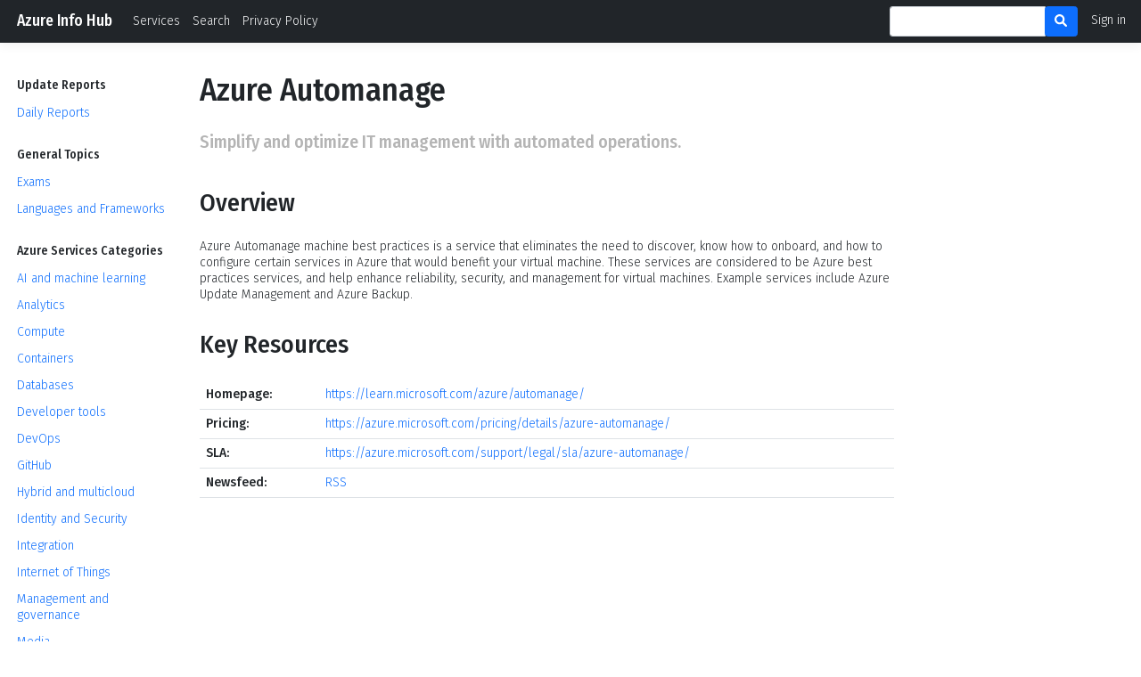

--- FILE ---
content_type: text/html; charset=utf-8
request_url: https://azureinfohub.azurewebsites.net/Services/Details?serviceTitle=Azure%20Automanage
body_size: 8670
content:
<!DOCTYPE html>
<html lang="en">
<head>
    <meta charset="utf-8" />
    <meta name="viewport" content="width=device-width, initial-scale=1.0" />
    <title>Azure InfoHub</title>
    <link rel="stylesheet" href="https://fonts.googleapis.com/css?family=Fira+Sans:300,500,700">
    <link rel="stylesheet" href="https://fonts.googleapis.com/css?family=Fira+Sans+Condensed:300,500,700">
    <link rel="stylesheet" href="/lib/bootstrap/dist/css/bootstrap.min.css" />
    <link rel="stylesheet" href="/lib/fontawesome/css/all.css" />
    <link rel="stylesheet" href="/css/site.css?v=Wqv8tsJPpCb-q1qQV1A8NiXEestbc-DDVgqzhHhOq7w" />
    <link rel="stylesheet" href="/AzureInfoHub3.Web.styles.css?v=UNZbmYxnEh-KfAPLI96lQrovxpTTR7qpmLihyw2BWmM" />
</head>
<body>
    <header b-nv1iich4nu>
        <nav b-nv1iich4nu class="navbar navbar-expand-sm navbar-toggleable-sm navbar-dark bg-dark box-shadow">
            <div b-nv1iich4nu class="container-fluid">
                <a class="navbar-brand" href="/">Azure Info Hub</a>
                <button b-nv1iich4nu class="navbar-toggler" type="button" data-bs-toggle="collapse" data-bs-target=".navbar-collapse" aria-controls="navbarSupportedContent"
                        aria-expanded="false" aria-label="Toggle navigation">
                    <span b-nv1iich4nu class="navbar-toggler-icon"></span>
                </button>
                <div b-nv1iich4nu class="navbar-collapse collapse d-sm-inline-flex flex-sm-row-reverse">
                    
<ul class="navbar-nav">
    <li class="d-none d-lg-block searchfield">
        <form class="form-inline mr-4" method="post" action="/Search/Query">
            
            <div class="input-group input-group-sm">
                <input type="text" class="form-control" aria-label="Small" aria-describedby="inputGroup-sizing-sm" name="searchText" id="searchText">
                <div class="input-group-append">
                    <button id="Search" type="submit" class="btn btn-link btn-primary"><i class="fa fa-search"></i></button>
                </div>
            </div>
        <input name="__RequestVerificationToken" type="hidden" value="CfDJ8MG9HBEoiNFHtKQvppj9etS-0PqQlrDH8mEOa7BU5ldqS4OwERgk5c-YnmZr3Redx4b3C36gPW_dPB9ZUut6gVG_jkbjfEkzOC49Ui8zo17X2mP6JQkj3yEOf7LcoQhal4rZVY6loPrZ7j9pewrOo-k" /></form>
    </li>
        <li class="nav-item">
            <a class="nav-link text-light" href="/MicrosoftIdentity/Account/SignIn">Sign in</a>
        </li>
</ul>

                    <ul b-nv1iich4nu class="navbar-nav flex-grow-1">
                        <li b-nv1iich4nu class="nav-item">
                            <a class="nav-link text-light" href="/Services">Services</a>
                        </li>
                        <li b-nv1iich4nu class="nav-item">
                            <a class="nav-link text-light" href="/Search">Search</a>
                        </li>
                        <li b-nv1iich4nu class="nav-item">
                            <a class="nav-link text-light" href="/Home/About">Privacy Policy</a>
                        </li>
                    </ul>
                </div>
            </div>
        </nav>
    </header>
    <main b-nv1iich4nu role="main" class="pb-3">
        <div b-nv1iich4nu class="container-fluid">
            <div b-nv1iich4nu class="row">
                <div b-nv1iich4nu class="col-xs-0 col-sm-0 col-lg-2 col-xl-2 mb-4 d-none d-lg-block">
                    
<div class="main-menu">
    <h1>Update Reports</h1>
    <ul id="topics-nav" class="nav nav-pills flex-column">
        <li class="nav-item"><a class="nav-link" href="/Channels/Details?channelTitle=Daily%20Reports">Daily Reports</a></li>
    </ul>
        <h1>General Topics</h1>
        <ul id="topics-nav" class="nav nav-pills flex-column">

                <li class="nav-item">
                    <a class="nav-link" data-bs-toggle="collapse" data-bs-target="#exams" data-parent="#topics-nav">Exams</a>
                    <div id="exams" class="collapse">
                        <ul class="nav flex-column main-menu-subcategories">
                            <li class="nav-item">
                                <a class="nav-link" href="/Services/Details?serviceTitle=AI-102">AI-102</a>
                            </li>
                            <li class="nav-item">
                                <a class="nav-link" href="/Services/Details?serviceTitle=AI-900">AI-900</a>
                            </li>
                            <li class="nav-item">
                                <a class="nav-link" href="/Services/Details?serviceTitle=AZ-104">AZ-104</a>
                            </li>
                            <li class="nav-item">
                                <a class="nav-link" href="/Services/Details?serviceTitle=AZ-120">AZ-120</a>
                            </li>
                            <li class="nav-item">
                                <a class="nav-link" href="/Services/Details?serviceTitle=AZ-140">AZ-140</a>
                            </li>
                            <li class="nav-item">
                                <a class="nav-link" href="/Services/Details?serviceTitle=AZ-204">AZ-204</a>
                            </li>
                            <li class="nav-item">
                                <a class="nav-link" href="/Services/Details?serviceTitle=AZ-220">AZ-220</a>
                            </li>
                            <li class="nav-item">
                                <a class="nav-link" href="/Services/Details?serviceTitle=AZ-305">AZ-305</a>
                            </li>
                            <li class="nav-item">
                                <a class="nav-link" href="/Services/Details?serviceTitle=AZ-400">AZ-400</a>
                            </li>
                            <li class="nav-item">
                                <a class="nav-link" href="/Services/Details?serviceTitle=AZ-500">AZ-500</a>
                            </li>
                            <li class="nav-item">
                                <a class="nav-link" href="/Services/Details?serviceTitle=AZ-600">AZ-600</a>
                            </li>
                            <li class="nav-item">
                                <a class="nav-link" href="/Services/Details?serviceTitle=AZ-700">AZ-700</a>
                            </li>
                            <li class="nav-item">
                                <a class="nav-link" href="/Services/Details?serviceTitle=AZ-720">AZ-720</a>
                            </li>
                            <li class="nav-item">
                                <a class="nav-link" href="/Services/Details?serviceTitle=AZ-800">AZ-800</a>
                            </li>
                            <li class="nav-item">
                                <a class="nav-link" href="/Services/Details?serviceTitle=AZ-801">AZ-801</a>
                            </li>
                            <li class="nav-item">
                                <a class="nav-link" href="/Services/Details?serviceTitle=AZ-900">AZ-900</a>
                            </li>
                            <li class="nav-item">
                                <a class="nav-link" href="/Services/Details?serviceTitle=DP-100">DP-100</a>
                            </li>
                            <li class="nav-item">
                                <a class="nav-link" href="/Services/Details?serviceTitle=DP-203">DP-203</a>
                            </li>
                            <li class="nav-item">
                                <a class="nav-link" href="/Services/Details?serviceTitle=DP-300">DP-300</a>
                            </li>
                            <li class="nav-item">
                                <a class="nav-link" href="/Services/Details?serviceTitle=DP-420">DP-420</a>
                            </li>
                            <li class="nav-item">
                                <a class="nav-link" href="/Services/Details?serviceTitle=DP-500">DP-500</a>
                            </li>
                            <li class="nav-item">
                                <a class="nav-link" href="/Services/Details?serviceTitle=DP-900">DP-900</a>
                            </li>
                        </ul>
                    </div>
                </li>
                <li class="nav-item">
                    <a class="nav-link" data-bs-toggle="collapse" data-bs-target="#languages-and-frameworks" data-parent="#topics-nav">Languages and Frameworks</a>
                    <div id="languages-and-frameworks" class="collapse">
                        <ul class="nav flex-column main-menu-subcategories">
                            <li class="nav-item">
                                <a class="nav-link" href="/Services/Details?serviceTitle=.NET">.NET</a>
                            </li>
                            <li class="nav-item">
                                <a class="nav-link" href="/Services/Details?serviceTitle=Java">Java</a>
                            </li>
                            <li class="nav-item">
                                <a class="nav-link" href="/Services/Details?serviceTitle=Python">Python</a>
                            </li>
                        </ul>
                    </div>
                </li>

        </ul>        
        <h1>Azure Services Categories</h1>
        <ul id="topics-nav" class="nav nav-pills flex-column">

                <li class="nav-item">
                    <a class="nav-link" data-bs-toggle="collapse" data-bs-target="#ai-and-machine-learning" data-parent="#topics-nav">AI and machine learning</a>
                    <div id="ai-and-machine-learning" class="collapse">
                        <ul class="nav flex-column main-menu-subcategories">
                            <li class="nav-item">
                                <a class="nav-link" href="/Services/Details?serviceTitle=Anomaly%20Detector">Anomaly Detector</a>
                            </li>
                            <li class="nav-item">
                                <a class="nav-link" href="/Services/Details?serviceTitle=Azure%20AI%20Bot%20Service">Azure AI Bot Service</a>
                            </li>
                            <li class="nav-item">
                                <a class="nav-link" href="/Services/Details?serviceTitle=Azure%20AI%20Content%20Safety">Azure AI Content Safety</a>
                            </li>
                            <li class="nav-item">
                                <a class="nav-link" href="/Services/Details?serviceTitle=Azure%20AI%20Content%20Understanding">Azure AI Content Understanding</a>
                            </li>
                            <li class="nav-item">
                                <a class="nav-link" href="/Services/Details?serviceTitle=Azure%20AI%20Custom%20Vision">Azure AI Custom Vision</a>
                            </li>
                            <li class="nav-item">
                                <a class="nav-link" href="/Services/Details?serviceTitle=Azure%20AI%20Document%20Intelligence">Azure AI Document Intelligence</a>
                            </li>
                            <li class="nav-item">
                                <a class="nav-link" href="/Services/Details?serviceTitle=Azure%20AI%20Foundry">Azure AI Foundry</a>
                            </li>
                            <li class="nav-item">
                                <a class="nav-link" href="/Services/Details?serviceTitle=Azure%20AI%20Language">Azure AI Language</a>
                            </li>
                            <li class="nav-item">
                                <a class="nav-link" href="/Services/Details?serviceTitle=Azure%20AI%20Metrics%20Advisor">Azure AI Metrics Advisor</a>
                            </li>
                            <li class="nav-item">
                                <a class="nav-link" href="/Services/Details?serviceTitle=Azure%20AI%20Personalizer">Azure AI Personalizer</a>
                            </li>
                            <li class="nav-item">
                                <a class="nav-link" href="/Services/Details?serviceTitle=Azure%20AI%20Search">Azure AI Search</a>
                            </li>
                            <li class="nav-item">
                                <a class="nav-link" href="/Services/Details?serviceTitle=Azure%20AI%20Speech">Azure AI Speech</a>
                            </li>
                            <li class="nav-item">
                                <a class="nav-link" href="/Services/Details?serviceTitle=Azure%20AI%20Translator">Azure AI Translator</a>
                            </li>
                            <li class="nav-item">
                                <a class="nav-link" href="/Services/Details?serviceTitle=Azure%20AI%20Video%20Indexer">Azure AI Video Indexer</a>
                            </li>
                            <li class="nav-item">
                                <a class="nav-link" href="/Services/Details?serviceTitle=Azure%20Applied%20AI%20Services">Azure Applied AI Services</a>
                            </li>
                            <li class="nav-item">
                                <a class="nav-link" href="/Services/Details?serviceTitle=Azure%20Cognitive%20Services">Azure Cognitive Services</a>
                            </li>
                            <li class="nav-item">
                                <a class="nav-link" href="/Services/Details?serviceTitle=Azure%20Databricks">Azure Databricks</a>
                            </li>
                            <li class="nav-item">
                                <a class="nav-link" href="/Services/Details?serviceTitle=Azure%20Form%20Recognizer">Azure Form Recognizer</a>
                            </li>
                            <li class="nav-item">
                                <a class="nav-link" href="/Services/Details?serviceTitle=Azure%20Immersive%20Reader">Azure Immersive Reader</a>
                            </li>
                            <li class="nav-item">
                                <a class="nav-link" href="/Services/Details?serviceTitle=Azure%20Machine%20Learning">Azure Machine Learning</a>
                            </li>
                            <li class="nav-item">
                                <a class="nav-link" href="/Services/Details?serviceTitle=Azure%20Open%20Datasets">Azure Open Datasets</a>
                            </li>
                            <li class="nav-item">
                                <a class="nav-link" href="/Services/Details?serviceTitle=Azure%20OpenAI%20Service">Azure OpenAI Service</a>
                            </li>
                            <li class="nav-item">
                                <a class="nav-link" href="/Services/Details?serviceTitle=Cognitive%20Service%20for%20Language">Cognitive Service for Language</a>
                            </li>
                            <li class="nav-item">
                                <a class="nav-link" href="/Services/Details?serviceTitle=Computer%20Vision">Computer Vision</a>
                            </li>
                            <li class="nav-item">
                                <a class="nav-link" href="/Services/Details?serviceTitle=Content%20Moderator">Content Moderator</a>
                            </li>
                            <li class="nav-item">
                                <a class="nav-link" href="/Services/Details?serviceTitle=Data%20Science%20Virtual%20Machines">Data Science Virtual Machines</a>
                            </li>
                            <li class="nav-item">
                                <a class="nav-link" href="/Services/Details?serviceTitle=Health%20Bot">Health Bot</a>
                            </li>
                            <li class="nav-item">
                                <a class="nav-link" href="/Services/Details?serviceTitle=Language%20Understanding%20(LUIS)">Language Understanding (LUIS)</a>
                            </li>
                            <li class="nav-item">
                                <a class="nav-link" href="/Services/Details?serviceTitle=Microsoft%20Genomics">Microsoft Genomics</a>
                            </li>
                            <li class="nav-item">
                                <a class="nav-link" href="/Services/Details?serviceTitle=QnA%20Maker">QnA Maker</a>
                            </li>
                            <li class="nav-item">
                                <a class="nav-link" href="/Services/Details?serviceTitle=Speaker%20Recognition">Speaker Recognition</a>
                            </li>
                            <li class="nav-item">
                                <a class="nav-link" href="/Services/Details?serviceTitle=Speech%20translation">Speech translation</a>
                            </li>
                        </ul>
                    </div>
                </li>
                <li class="nav-item">
                    <a class="nav-link" data-bs-toggle="collapse" data-bs-target="#analytics" data-parent="#topics-nav">Analytics</a>
                    <div id="analytics" class="collapse">
                        <ul class="nav flex-column main-menu-subcategories">
                            <li class="nav-item">
                                <a class="nav-link" href="/Services/Details?serviceTitle=Azure%20Analysis%20Services">Azure Analysis Services</a>
                            </li>
                            <li class="nav-item">
                                <a class="nav-link" href="/Services/Details?serviceTitle=Azure%20Data%20Explorer">Azure Data Explorer</a>
                            </li>
                            <li class="nav-item">
                                <a class="nav-link" href="/Services/Details?serviceTitle=Azure%20Data%20Factory">Azure Data Factory</a>
                            </li>
                            <li class="nav-item">
                                <a class="nav-link" href="/Services/Details?serviceTitle=Azure%20Data%20Lake%20Storage">Azure Data Lake Storage</a>
                            </li>
                            <li class="nav-item">
                                <a class="nav-link" href="/Services/Details?serviceTitle=Azure%20Data%20Share">Azure Data Share</a>
                            </li>
                            <li class="nav-item">
                                <a class="nav-link" href="/Services/Details?serviceTitle=Azure%20Stream%20Analytics">Azure Stream Analytics</a>
                            </li>
                            <li class="nav-item">
                                <a class="nav-link" href="/Services/Details?serviceTitle=Azure%20Synapse%20Analytics">Azure Synapse Analytics</a>
                            </li>
                            <li class="nav-item">
                                <a class="nav-link" href="/Services/Details?serviceTitle=Data%20Catalog">Data Catalog</a>
                            </li>
                            <li class="nav-item">
                                <a class="nav-link" href="/Services/Details?serviceTitle=Data%20Lake%20Analytics">Data Lake Analytics</a>
                            </li>
                            <li class="nav-item">
                                <a class="nav-link" href="/Services/Details?serviceTitle=Event%20Hubs">Event Hubs</a>
                            </li>
                            <li class="nav-item">
                                <a class="nav-link" href="/Services/Details?serviceTitle=HDInsight">HDInsight</a>
                            </li>
                            <li class="nav-item">
                                <a class="nav-link" href="/Services/Details?serviceTitle=Microsoft%20Fabric">Microsoft Fabric</a>
                            </li>
                            <li class="nav-item">
                                <a class="nav-link" href="/Services/Details?serviceTitle=Microsoft%20Graph%20Data%20Connect">Microsoft Graph Data Connect</a>
                            </li>
                            <li class="nav-item">
                                <a class="nav-link" href="/Services/Details?serviceTitle=Microsoft%20Purview">Microsoft Purview</a>
                            </li>
                            <li class="nav-item">
                                <a class="nav-link" href="/Services/Details?serviceTitle=Power%20BI%20Embedded">Power BI Embedded</a>
                            </li>
                            <li class="nav-item">
                                <a class="nav-link" href="/Services/Details?serviceTitle=R%20Server%20for%20HDInsight">R Server for HDInsight</a>
                            </li>
                        </ul>
                    </div>
                </li>
                <li class="nav-item">
                    <a class="nav-link" data-bs-toggle="collapse" data-bs-target="#compute" data-parent="#topics-nav">Compute</a>
                    <div id="compute" class="collapse">
                        <ul class="nav flex-column main-menu-subcategories">
                            <li class="nav-item">
                                <a class="nav-link" href="/Services/Details?serviceTitle=Azure%20Compute%20Fleet">Azure Compute Fleet</a>
                            </li>
                            <li class="nav-item">
                                <a class="nav-link" href="/Services/Details?serviceTitle=Azure%20Dedicated%20Host">Azure Dedicated Host</a>
                            </li>
                            <li class="nav-item">
                                <a class="nav-link" href="/Services/Details?serviceTitle=Azure%20Functions">Azure Functions</a>
                            </li>
                            <li class="nav-item">
                                <a class="nav-link" href="/Services/Details?serviceTitle=Azure%20Quantum">Azure Quantum</a>
                            </li>
                            <li class="nav-item">
                                <a class="nav-link" href="/Services/Details?serviceTitle=Azure%20Spot%20Virtual%20Machines">Azure Spot Virtual Machines</a>
                            </li>
                            <li class="nav-item">
                                <a class="nav-link" href="/Services/Details?serviceTitle=Azure%20Spring%20Apps">Azure Spring Apps</a>
                            </li>
                            <li class="nav-item">
                                <a class="nav-link" href="/Services/Details?serviceTitle=Azure%20VM%20Image%20Builder">Azure VM Image Builder</a>
                            </li>
                            <li class="nav-item">
                                <a class="nav-link" href="/Services/Details?serviceTitle=Azure%20VMware%20Solution">Azure VMware Solution</a>
                            </li>
                            <li class="nav-item">
                                <a class="nav-link" href="/Services/Details?serviceTitle=Batch">Batch</a>
                            </li>
                            <li class="nav-item">
                                <a class="nav-link" href="/Services/Details?serviceTitle=Cloud%20Services">Cloud Services</a>
                            </li>
                            <li class="nav-item">
                                <a class="nav-link" href="/Services/Details?serviceTitle=Linux%20Virtual%20Machines">Linux Virtual Machines</a>
                            </li>
                            <li class="nav-item">
                                <a class="nav-link" href="/Services/Details?serviceTitle=Nutanix%20Cloud%20Clusters">Nutanix Cloud Clusters</a>
                            </li>
                            <li class="nav-item">
                                <a class="nav-link" href="/Services/Details?serviceTitle=Virtual%20Machine%20Scale%20Sets">Virtual Machine Scale Sets</a>
                            </li>
                            <li class="nav-item">
                                <a class="nav-link" href="/Services/Details?serviceTitle=Virtual%20Machines">Virtual Machines</a>
                            </li>
                        </ul>
                    </div>
                </li>
                <li class="nav-item">
                    <a class="nav-link" data-bs-toggle="collapse" data-bs-target="#containers" data-parent="#topics-nav">Containers</a>
                    <div id="containers" class="collapse">
                        <ul class="nav flex-column main-menu-subcategories">
                            <li class="nav-item">
                                <a class="nav-link" href="/Services/Details?serviceTitle=Azure%20Container%20Apps">Azure Container Apps</a>
                            </li>
                            <li class="nav-item">
                                <a class="nav-link" href="/Services/Details?serviceTitle=Azure%20Container%20Instances">Azure Container Instances</a>
                            </li>
                            <li class="nav-item">
                                <a class="nav-link" href="/Services/Details?serviceTitle=Azure%20Container%20Registry">Azure Container Registry</a>
                            </li>
                            <li class="nav-item">
                                <a class="nav-link" href="/Services/Details?serviceTitle=Azure%20Container%20Storage">Azure Container Storage</a>
                            </li>
                            <li class="nav-item">
                                <a class="nav-link" href="/Services/Details?serviceTitle=Azure%20Kubernetes%20Fleet%20Manager">Azure Kubernetes Fleet Manager</a>
                            </li>
                            <li class="nav-item">
                                <a class="nav-link" href="/Services/Details?serviceTitle=Azure%20Kubernetes%20Service">Azure Kubernetes Service</a>
                            </li>
                            <li class="nav-item">
                                <a class="nav-link" href="/Services/Details?serviceTitle=Azure%20Red%20Hat%20OpenShift">Azure Red Hat OpenShift</a>
                            </li>
                            <li class="nav-item">
                                <a class="nav-link" href="/Services/Details?serviceTitle=Azure%20Service%20Fabric">Azure Service Fabric</a>
                            </li>
                            <li class="nav-item">
                                <a class="nav-link" href="/Services/Details?serviceTitle=Web%20App%20for%20Containers">Web App for Containers</a>
                            </li>
                        </ul>
                    </div>
                </li>
                <li class="nav-item">
                    <a class="nav-link" data-bs-toggle="collapse" data-bs-target="#databases" data-parent="#topics-nav">Databases</a>
                    <div id="databases" class="collapse">
                        <ul class="nav flex-column main-menu-subcategories">
                            <li class="nav-item">
                                <a class="nav-link" href="/Services/Details?serviceTitle=Azure%20Cache%20for%20Redis">Azure Cache for Redis</a>
                            </li>
                            <li class="nav-item">
                                <a class="nav-link" href="/Services/Details?serviceTitle=Azure%20Cosmos%20DB">Azure Cosmos DB</a>
                            </li>
                            <li class="nav-item">
                                <a class="nav-link" href="/Services/Details?serviceTitle=Azure%20Database%20for%20MariaDB">Azure Database for MariaDB</a>
                            </li>
                            <li class="nav-item">
                                <a class="nav-link" href="/Services/Details?serviceTitle=Azure%20Database%20for%20MySQL">Azure Database for MySQL</a>
                            </li>
                            <li class="nav-item">
                                <a class="nav-link" href="/Services/Details?serviceTitle=Azure%20Database%20for%20PostgreSQL">Azure Database for PostgreSQL</a>
                            </li>
                            <li class="nav-item">
                                <a class="nav-link" href="/Services/Details?serviceTitle=Azure%20Managed%20Instance%20for%20Apache%20Cassandra">Azure Managed Instance for Apache Cassandra</a>
                            </li>
                            <li class="nav-item">
                                <a class="nav-link" href="/Services/Details?serviceTitle=Azure%20Managed%20Redis">Azure Managed Redis</a>
                            </li>
                            <li class="nav-item">
                                <a class="nav-link" href="/Services/Details?serviceTitle=Azure%20SQL">Azure SQL</a>
                            </li>
                            <li class="nav-item">
                                <a class="nav-link" href="/Services/Details?serviceTitle=Azure%20SQL%20Database">Azure SQL Database</a>
                            </li>
                            <li class="nav-item">
                                <a class="nav-link" href="/Services/Details?serviceTitle=Azure%20SQL%20Managed%20Instance">Azure SQL Managed Instance</a>
                            </li>
                        </ul>
                    </div>
                </li>
                <li class="nav-item">
                    <a class="nav-link" data-bs-toggle="collapse" data-bs-target="#developer-tools" data-parent="#topics-nav">Developer tools</a>
                    <div id="developer-tools" class="collapse">
                        <ul class="nav flex-column main-menu-subcategories">
                            <li class="nav-item">
                                <a class="nav-link" href="/Services/Details?serviceTitle=Azure%20Chaos%20Studio">Azure Chaos Studio</a>
                            </li>
                            <li class="nav-item">
                                <a class="nav-link" href="/Services/Details?serviceTitle=Azure%20Deployment%20Environments">Azure Deployment Environments</a>
                            </li>
                            <li class="nav-item">
                                <a class="nav-link" href="/Services/Details?serviceTitle=Azure%20DevTest%20Labs">Azure DevTest Labs</a>
                            </li>
                            <li class="nav-item">
                                <a class="nav-link" href="/Services/Details?serviceTitle=Microsoft%20Dev%20Box">Microsoft Dev Box</a>
                            </li>
                            <li class="nav-item">
                                <a class="nav-link" href="/Services/Details?serviceTitle=SDKs">SDKs</a>
                            </li>
                            <li class="nav-item">
                                <a class="nav-link" href="/Services/Details?serviceTitle=Visual%20Studio">Visual Studio</a>
                            </li>
                            <li class="nav-item">
                                <a class="nav-link" href="/Services/Details?serviceTitle=Visual%20Studio%20Code">Visual Studio Code</a>
                            </li>
                        </ul>
                    </div>
                </li>
                <li class="nav-item">
                    <a class="nav-link" data-bs-toggle="collapse" data-bs-target="#devops" data-parent="#topics-nav">DevOps</a>
                    <div id="devops" class="collapse">
                        <ul class="nav flex-column main-menu-subcategories">
                            <li class="nav-item">
                                <a class="nav-link" href="/Services/Details?serviceTitle=App%20Configuration">App Configuration</a>
                            </li>
                            <li class="nav-item">
                                <a class="nav-link" href="/Services/Details?serviceTitle=Azure%20Artifacts">Azure Artifacts</a>
                            </li>
                            <li class="nav-item">
                                <a class="nav-link" href="/Services/Details?serviceTitle=Azure%20Boards">Azure Boards</a>
                            </li>
                            <li class="nav-item">
                                <a class="nav-link" href="/Services/Details?serviceTitle=Azure%20DevOps">Azure DevOps</a>
                            </li>
                            <li class="nav-item">
                                <a class="nav-link" href="/Services/Details?serviceTitle=Azure%20Load%20Testing">Azure Load Testing</a>
                            </li>
                            <li class="nav-item">
                                <a class="nav-link" href="/Services/Details?serviceTitle=Azure%20Pipelines">Azure Pipelines</a>
                            </li>
                            <li class="nav-item">
                                <a class="nav-link" href="/Services/Details?serviceTitle=Azure%20Repos">Azure Repos</a>
                            </li>
                            <li class="nav-item">
                                <a class="nav-link" href="/Services/Details?serviceTitle=Azure%20Test%20Plans">Azure Test Plans</a>
                            </li>
                            <li class="nav-item">
                                <a class="nav-link" href="/Services/Details?serviceTitle=DevOps%20tool%20integrations">DevOps tool integrations</a>
                            </li>
                        </ul>
                    </div>
                </li>
                <li class="nav-item">
                    <a class="nav-link" data-bs-toggle="collapse" data-bs-target="#github" data-parent="#topics-nav">GitHub</a>
                    <div id="github" class="collapse">
                        <ul class="nav flex-column main-menu-subcategories">
                            <li class="nav-item">
                                <a class="nav-link" href="/Services/Details?serviceTitle=GitHub%20Advanced%20Security">GitHub Advanced Security</a>
                            </li>
                            <li class="nav-item">
                                <a class="nav-link" href="/Services/Details?serviceTitle=GitHub%20Advanced%20Security%20for%20Azure%20DevOps">GitHub Advanced Security for Azure DevOps</a>
                            </li>
                            <li class="nav-item">
                                <a class="nav-link" href="/Services/Details?serviceTitle=GitHub%20Codespaces">GitHub Codespaces</a>
                            </li>
                            <li class="nav-item">
                                <a class="nav-link" href="/Services/Details?serviceTitle=GitHub%20Copilot">GitHub Copilot</a>
                            </li>
                        </ul>
                    </div>
                </li>
                <li class="nav-item">
                    <a class="nav-link" data-bs-toggle="collapse" data-bs-target="#hybrid-and-multicloud" data-parent="#topics-nav">Hybrid and multicloud</a>
                    <div id="hybrid-and-multicloud" class="collapse">
                        <ul class="nav flex-column main-menu-subcategories">
                            <li class="nav-item">
                                <a class="nav-link" href="/Services/Details?serviceTitle=Azure%20Arc">Azure Arc</a>
                            </li>
                            <li class="nav-item">
                                <a class="nav-link" href="/Services/Details?serviceTitle=Azure%20Modular%20Datacenter">Azure Modular Datacenter</a>
                            </li>
                            <li class="nav-item">
                                <a class="nav-link" href="/Services/Details?serviceTitle=Azure%20Stack">Azure Stack</a>
                            </li>
                            <li class="nav-item">
                                <a class="nav-link" href="/Services/Details?serviceTitle=Azure%20Stack%20Edge">Azure Stack Edge</a>
                            </li>
                            <li class="nav-item">
                                <a class="nav-link" href="/Services/Details?serviceTitle=Azure%20Stack%20HCI">Azure Stack HCI</a>
                            </li>
                            <li class="nav-item">
                                <a class="nav-link" href="/Services/Details?serviceTitle=Azure%20Stack%20Hub">Azure Stack Hub</a>
                            </li>
                        </ul>
                    </div>
                </li>
                <li class="nav-item">
                    <a class="nav-link" data-bs-toggle="collapse" data-bs-target="#identity-and-security" data-parent="#topics-nav">Identity and Security</a>
                    <div id="identity-and-security" class="collapse">
                        <ul class="nav flex-column main-menu-subcategories">
                            <li class="nav-item">
                                <a class="nav-link" href="/Services/Details?serviceTitle=Azure%20Bastion">Azure Bastion</a>
                            </li>
                            <li class="nav-item">
                                <a class="nav-link" href="/Services/Details?serviceTitle=Azure%20Confidential%20Ledger">Azure Confidential Ledger</a>
                            </li>
                            <li class="nav-item">
                                <a class="nav-link" href="/Services/Details?serviceTitle=Azure%20Dedicated%20HSM">Azure Dedicated HSM</a>
                            </li>
                            <li class="nav-item">
                                <a class="nav-link" href="/Services/Details?serviceTitle=Azure%20Information%20Protection">Azure Information Protection</a>
                            </li>
                            <li class="nav-item">
                                <a class="nav-link" href="/Services/Details?serviceTitle=Key%20Vault">Key Vault</a>
                            </li>
                            <li class="nav-item">
                                <a class="nav-link" href="/Services/Details?serviceTitle=Microsoft%20Azure%20Attestation">Microsoft Azure Attestation</a>
                            </li>
                            <li class="nav-item">
                                <a class="nav-link" href="/Services/Details?serviceTitle=Microsoft%20Defender%20for%20Cloud">Microsoft Defender for Cloud</a>
                            </li>
                            <li class="nav-item">
                                <a class="nav-link" href="/Services/Details?serviceTitle=Microsoft%20Defender%20for%20IoT">Microsoft Defender for IoT</a>
                            </li>
                            <li class="nav-item">
                                <a class="nav-link" href="/Services/Details?serviceTitle=Microsoft%20Entra%20Domain%20Services">Microsoft Entra Domain Services</a>
                            </li>
                            <li class="nav-item">
                                <a class="nav-link" href="/Services/Details?serviceTitle=Microsoft%20Entra%20External%20ID">Microsoft Entra External ID</a>
                            </li>
                            <li class="nav-item">
                                <a class="nav-link" href="/Services/Details?serviceTitle=Microsoft%20Entra%20ID">Microsoft Entra ID</a>
                            </li>
                            <li class="nav-item">
                                <a class="nav-link" href="/Services/Details?serviceTitle=Microsoft%20Entra%20Verified%20ID">Microsoft Entra Verified ID</a>
                            </li>
                            <li class="nav-item">
                                <a class="nav-link" href="/Services/Details?serviceTitle=Microsoft%20Sentinel">Microsoft Sentinel</a>
                            </li>
                        </ul>
                    </div>
                </li>
                <li class="nav-item">
                    <a class="nav-link" data-bs-toggle="collapse" data-bs-target="#integration" data-parent="#topics-nav">Integration</a>
                    <div id="integration" class="collapse">
                        <ul class="nav flex-column main-menu-subcategories">
                            <li class="nav-item">
                                <a class="nav-link" href="/Services/Details?serviceTitle=API%20Management">API Management</a>
                            </li>
                            <li class="nav-item">
                                <a class="nav-link" href="/Services/Details?serviceTitle=Azure%20Health%20Data%20Services">Azure Health Data Services</a>
                            </li>
                            <li class="nav-item">
                                <a class="nav-link" href="/Services/Details?serviceTitle=Event%20Grid">Event Grid</a>
                            </li>
                            <li class="nav-item">
                                <a class="nav-link" href="/Services/Details?serviceTitle=Logic%20Apps">Logic Apps</a>
                            </li>
                            <li class="nav-item">
                                <a class="nav-link" href="/Services/Details?serviceTitle=Service%20Bus">Service Bus</a>
                            </li>
                        </ul>
                    </div>
                </li>
                <li class="nav-item">
                    <a class="nav-link" data-bs-toggle="collapse" data-bs-target="#internet-of-things" data-parent="#topics-nav">Internet of Things</a>
                    <div id="internet-of-things" class="collapse">
                        <ul class="nav flex-column main-menu-subcategories">
                            <li class="nav-item">
                                <a class="nav-link" href="/Services/Details?serviceTitle=Azure%20Digital%20Twins">Azure Digital Twins</a>
                            </li>
                            <li class="nav-item">
                                <a class="nav-link" href="/Services/Details?serviceTitle=Azure%20IoT%20Central">Azure IoT Central</a>
                            </li>
                            <li class="nav-item">
                                <a class="nav-link" href="/Services/Details?serviceTitle=Azure%20IoT%20Edge">Azure IoT Edge</a>
                            </li>
                            <li class="nav-item">
                                <a class="nav-link" href="/Services/Details?serviceTitle=Azure%20IoT%20Hub">Azure IoT Hub</a>
                            </li>
                            <li class="nav-item">
                                <a class="nav-link" href="/Services/Details?serviceTitle=Azure%20IoT%20Operations">Azure IoT Operations</a>
                            </li>
                            <li class="nav-item">
                                <a class="nav-link" href="/Services/Details?serviceTitle=Azure%20Maps">Azure Maps</a>
                            </li>
                            <li class="nav-item">
                                <a class="nav-link" href="/Services/Details?serviceTitle=Azure%20Sphere">Azure Sphere</a>
                            </li>
                            <li class="nav-item">
                                <a class="nav-link" href="/Services/Details?serviceTitle=Windows%20for%20IoT">Windows for IoT</a>
                            </li>
                        </ul>
                    </div>
                </li>
                <li class="nav-item">
                    <a class="nav-link" data-bs-toggle="collapse" data-bs-target="#management-and-governance" data-parent="#topics-nav">Management and governance</a>
                    <div id="management-and-governance" class="collapse">
                        <ul class="nav flex-column main-menu-subcategories">
                            <li class="nav-item">
                                <a class="nav-link" href="/Services/Details?serviceTitle=Automation">Automation</a>
                            </li>
                            <li class="nav-item">
                                <a class="nav-link" href="/Services/Details?serviceTitle=Azure%20Advisor">Azure Advisor</a>
                            </li>
                            <li class="nav-item">
                                <a class="nav-link" href="/Services/Details?serviceTitle=Azure%20Automanage">Azure Automanage</a>
                            </li>
                            <li class="nav-item">
                                <a class="nav-link" href="/Services/Details?serviceTitle=Azure%20Blueprints">Azure Blueprints</a>
                            </li>
                            <li class="nav-item">
                                <a class="nav-link" href="/Services/Details?serviceTitle=Azure%20Lighthouse">Azure Lighthouse</a>
                            </li>
                            <li class="nav-item">
                                <a class="nav-link" href="/Services/Details?serviceTitle=Azure%20Managed%20Applications">Azure Managed Applications</a>
                            </li>
                            <li class="nav-item">
                                <a class="nav-link" href="/Services/Details?serviceTitle=Azure%20Managed%20Grafana">Azure Managed Grafana</a>
                            </li>
                            <li class="nav-item">
                                <a class="nav-link" href="/Services/Details?serviceTitle=Azure%20mobile%20app">Azure mobile app</a>
                            </li>
                            <li class="nav-item">
                                <a class="nav-link" href="/Services/Details?serviceTitle=Azure%20Monitor">Azure Monitor</a>
                            </li>
                            <li class="nav-item">
                                <a class="nav-link" href="/Services/Details?serviceTitle=Azure%20Policy">Azure Policy</a>
                            </li>
                            <li class="nav-item">
                                <a class="nav-link" href="/Services/Details?serviceTitle=Azure%20Resource%20Manager">Azure Resource Manager</a>
                            </li>
                            <li class="nav-item">
                                <a class="nav-link" href="/Services/Details?serviceTitle=Azure%20Resource%20Manager%20templates">Azure Resource Manager templates</a>
                            </li>
                            <li class="nav-item">
                                <a class="nav-link" href="/Services/Details?serviceTitle=Azure%20Resource%20Mover">Azure Resource Mover</a>
                            </li>
                            <li class="nav-item">
                                <a class="nav-link" href="/Services/Details?serviceTitle=Azure%20Service%20Health">Azure Service Health</a>
                            </li>
                            <li class="nav-item">
                                <a class="nav-link" href="/Services/Details?serviceTitle=Bicep">Bicep</a>
                            </li>
                            <li class="nav-item">
                                <a class="nav-link" href="/Services/Details?serviceTitle=Cloud%20Shell">Cloud Shell</a>
                            </li>
                            <li class="nav-item">
                                <a class="nav-link" href="/Services/Details?serviceTitle=Defender%20External%20Attack%20Surface%20Management">Defender External Attack Surface Management</a>
                            </li>
                            <li class="nav-item">
                                <a class="nav-link" href="/Services/Details?serviceTitle=Microsoft%20Azure%20portal">Microsoft Azure portal</a>
                            </li>
                            <li class="nav-item">
                                <a class="nav-link" href="/Services/Details?serviceTitle=Microsoft%20Cost%20Management">Microsoft Cost Management</a>
                            </li>
                            <li class="nav-item">
                                <a class="nav-link" href="/Services/Details?serviceTitle=Update%20management%20center">Update management center</a>
                            </li>
                        </ul>
                    </div>
                </li>
                <li class="nav-item">
                    <a class="nav-link" data-bs-toggle="collapse" data-bs-target="#media" data-parent="#topics-nav">Media</a>
                    <div id="media" class="collapse">
                        <ul class="nav flex-column main-menu-subcategories">
                            <li class="nav-item">
                                <a class="nav-link" href="/Services/Details?serviceTitle=Azure%20Media%20Player">Azure Media Player</a>
                            </li>
                        </ul>
                    </div>
                </li>
                <li class="nav-item">
                    <a class="nav-link" data-bs-toggle="collapse" data-bs-target="#migration" data-parent="#topics-nav">Migration</a>
                    <div id="migration" class="collapse">
                        <ul class="nav flex-column main-menu-subcategories">
                            <li class="nav-item">
                                <a class="nav-link" href="/Services/Details?serviceTitle=Azure%20Data%20Box">Azure Data Box</a>
                            </li>
                            <li class="nav-item">
                                <a class="nav-link" href="/Services/Details?serviceTitle=Azure%20Database%20Migration%20Service">Azure Database Migration Service</a>
                            </li>
                            <li class="nav-item">
                                <a class="nav-link" href="/Services/Details?serviceTitle=Azure%20Migrate">Azure Migrate</a>
                            </li>
                            <li class="nav-item">
                                <a class="nav-link" href="/Services/Details?serviceTitle=Azure%20Site%20Recovery">Azure Site Recovery</a>
                            </li>
                        </ul>
                    </div>
                </li>
                <li class="nav-item">
                    <a class="nav-link" data-bs-toggle="collapse" data-bs-target="#mixed-reality" data-parent="#topics-nav">Mixed reality</a>
                    <div id="mixed-reality" class="collapse">
                        <ul class="nav flex-column main-menu-subcategories">
                            <li class="nav-item">
                                <a class="nav-link" href="/Services/Details?serviceTitle=Object%20Anchors">Object Anchors</a>
                            </li>
                            <li class="nav-item">
                                <a class="nav-link" href="/Services/Details?serviceTitle=Remote%20Rendering">Remote Rendering</a>
                            </li>
                            <li class="nav-item">
                                <a class="nav-link" href="/Services/Details?serviceTitle=Spatial%20Anchors">Spatial Anchors</a>
                            </li>
                        </ul>
                    </div>
                </li>
                <li class="nav-item">
                    <a class="nav-link" data-bs-toggle="collapse" data-bs-target="#networking" data-parent="#topics-nav">Networking</a>
                    <div id="networking" class="collapse">
                        <ul class="nav flex-column main-menu-subcategories">
                            <li class="nav-item">
                                <a class="nav-link" href="/Services/Details?serviceTitle=Application%20Gateway">Application Gateway</a>
                            </li>
                            <li class="nav-item">
                                <a class="nav-link" href="/Services/Details?serviceTitle=Azure%20DDoS%20Protection">Azure DDoS Protection</a>
                            </li>
                            <li class="nav-item">
                                <a class="nav-link" href="/Services/Details?serviceTitle=Azure%20DNS">Azure DNS</a>
                            </li>
                            <li class="nav-item">
                                <a class="nav-link" href="/Services/Details?serviceTitle=Azure%20ExpressRoute">Azure ExpressRoute</a>
                            </li>
                            <li class="nav-item">
                                <a class="nav-link" href="/Services/Details?serviceTitle=Azure%20Firewall">Azure Firewall</a>
                            </li>
                            <li class="nav-item">
                                <a class="nav-link" href="/Services/Details?serviceTitle=Azure%20Firewall%20Manager">Azure Firewall Manager</a>
                            </li>
                            <li class="nav-item">
                                <a class="nav-link" href="/Services/Details?serviceTitle=Azure%20Front%20Door">Azure Front Door</a>
                            </li>
                            <li class="nav-item">
                                <a class="nav-link" href="/Services/Details?serviceTitle=Azure%20Internet%20Analyzer">Azure Internet Analyzer</a>
                            </li>
                            <li class="nav-item">
                                <a class="nav-link" href="/Services/Details?serviceTitle=Azure%20Network%20Function%20Manager">Azure Network Function Manager</a>
                            </li>
                            <li class="nav-item">
                                <a class="nav-link" href="/Services/Details?serviceTitle=Azure%20Orbital">Azure Orbital</a>
                            </li>
                            <li class="nav-item">
                                <a class="nav-link" href="/Services/Details?serviceTitle=Azure%20Private%205G%20Core">Azure Private 5G Core</a>
                            </li>
                            <li class="nav-item">
                                <a class="nav-link" href="/Services/Details?serviceTitle=Azure%20Private%20Link">Azure Private Link</a>
                            </li>
                            <li class="nav-item">
                                <a class="nav-link" href="/Services/Details?serviceTitle=Azure%20Route%20Server">Azure Route Server</a>
                            </li>
                            <li class="nav-item">
                                <a class="nav-link" href="/Services/Details?serviceTitle=Azure%20Virtual%20Network%20Manager">Azure Virtual Network Manager</a>
                            </li>
                            <li class="nav-item">
                                <a class="nav-link" href="/Services/Details?serviceTitle=Content%20Delivery%20Network">Content Delivery Network</a>
                            </li>
                            <li class="nav-item">
                                <a class="nav-link" href="/Services/Details?serviceTitle=Load%20Balancer">Load Balancer</a>
                            </li>
                            <li class="nav-item">
                                <a class="nav-link" href="/Services/Details?serviceTitle=Network%20Watcher">Network Watcher</a>
                            </li>
                            <li class="nav-item">
                                <a class="nav-link" href="/Services/Details?serviceTitle=Traffic%20Manager">Traffic Manager</a>
                            </li>
                            <li class="nav-item">
                                <a class="nav-link" href="/Services/Details?serviceTitle=Virtual%20Network">Virtual Network</a>
                            </li>
                            <li class="nav-item">
                                <a class="nav-link" href="/Services/Details?serviceTitle=Virtual%20WAN">Virtual WAN</a>
                            </li>
                            <li class="nav-item">
                                <a class="nav-link" href="/Services/Details?serviceTitle=VPN%20Gateway">VPN Gateway</a>
                            </li>
                            <li class="nav-item">
                                <a class="nav-link" href="/Services/Details?serviceTitle=Web%20Application%20Firewall">Web Application Firewall</a>
                            </li>
                        </ul>
                    </div>
                </li>
                <li class="nav-item">
                    <a class="nav-link" data-bs-toggle="collapse" data-bs-target="#power-platform" data-parent="#topics-nav">Power Platform</a>
                    <div id="power-platform" class="collapse">
                        <ul class="nav flex-column main-menu-subcategories">
                            <li class="nav-item">
                                <a class="nav-link" href="/Services/Details?serviceTitle=Power%20Apps">Power Apps</a>
                            </li>
                            <li class="nav-item">
                                <a class="nav-link" href="/Services/Details?serviceTitle=Power%20Automate">Power Automate</a>
                            </li>
                            <li class="nav-item">
                                <a class="nav-link" href="/Services/Details?serviceTitle=Power%20BI">Power BI</a>
                            </li>
                            <li class="nav-item">
                                <a class="nav-link" href="/Services/Details?serviceTitle=Power%20Pages">Power Pages</a>
                            </li>
                            <li class="nav-item">
                                <a class="nav-link" href="/Services/Details?serviceTitle=Power%20Virtual%20Agents">Power Virtual Agents</a>
                            </li>
                        </ul>
                    </div>
                </li>
                <li class="nav-item">
                    <a class="nav-link" data-bs-toggle="collapse" data-bs-target="#storage" data-parent="#topics-nav">Storage</a>
                    <div id="storage" class="collapse">
                        <ul class="nav flex-column main-menu-subcategories">
                            <li class="nav-item">
                                <a class="nav-link" href="/Services/Details?serviceTitle=Archive%20Storage">Archive Storage</a>
                            </li>
                            <li class="nav-item">
                                <a class="nav-link" href="/Services/Details?serviceTitle=Avere%20vFXT%20for%20Azure">Avere vFXT for Azure</a>
                            </li>
                            <li class="nav-item">
                                <a class="nav-link" href="/Services/Details?serviceTitle=Azure%20Backup">Azure Backup</a>
                            </li>
                            <li class="nav-item">
                                <a class="nav-link" href="/Services/Details?serviceTitle=Azure%20Blob%20Storage">Azure Blob Storage</a>
                            </li>
                            <li class="nav-item">
                                <a class="nav-link" href="/Services/Details?serviceTitle=Azure%20Disk%20Storage">Azure Disk Storage</a>
                            </li>
                            <li class="nav-item">
                                <a class="nav-link" href="/Services/Details?serviceTitle=Azure%20Files">Azure Files</a>
                            </li>
                            <li class="nav-item">
                                <a class="nav-link" href="/Services/Details?serviceTitle=Azure%20HPC%20Cache">Azure HPC Cache</a>
                            </li>
                            <li class="nav-item">
                                <a class="nav-link" href="/Services/Details?serviceTitle=Azure%20NetApp%20Files">Azure NetApp Files</a>
                            </li>
                            <li class="nav-item">
                                <a class="nav-link" href="/Services/Details?serviceTitle=Azure%20Queue%20Storage">Azure Queue Storage</a>
                            </li>
                            <li class="nav-item">
                                <a class="nav-link" href="/Services/Details?serviceTitle=Azure%20Table%20Storage">Azure Table Storage</a>
                            </li>
                            <li class="nav-item">
                                <a class="nav-link" href="/Services/Details?serviceTitle=Storage%20Accounts">Storage Accounts</a>
                            </li>
                            <li class="nav-item">
                                <a class="nav-link" href="/Services/Details?serviceTitle=Storage%20Explorer">Storage Explorer</a>
                            </li>
                            <li class="nav-item">
                                <a class="nav-link" href="/Services/Details?serviceTitle=StorSimple">StorSimple</a>
                            </li>
                        </ul>
                    </div>
                </li>
                <li class="nav-item">
                    <a class="nav-link" data-bs-toggle="collapse" data-bs-target="#virtual-desktop-infrastructure" data-parent="#topics-nav">Virtual desktop infrastructure</a>
                    <div id="virtual-desktop-infrastructure" class="collapse">
                        <ul class="nav flex-column main-menu-subcategories">
                            <li class="nav-item">
                                <a class="nav-link" href="/Services/Details?serviceTitle=Azure%20Lab%20Services">Azure Lab Services</a>
                            </li>
                            <li class="nav-item">
                                <a class="nav-link" href="/Services/Details?serviceTitle=Azure%20Virtual%20Desktop">Azure Virtual Desktop</a>
                            </li>
                            <li class="nav-item">
                                <a class="nav-link" href="/Services/Details?serviceTitle=Citrix%20Virtual%20Apps%20and%20Desktops%20for%20Azure">Citrix Virtual Apps and Desktops for Azure</a>
                            </li>
                            <li class="nav-item">
                                <a class="nav-link" href="/Services/Details?serviceTitle=VMware%20Horizon%20Cloud%20on%20Microsoft%20Azure">VMware Horizon Cloud on Microsoft Azure</a>
                            </li>
                        </ul>
                    </div>
                </li>
                <li class="nav-item">
                    <a class="nav-link" data-bs-toggle="collapse" data-bs-target="#web-and-mobile" data-parent="#topics-nav">Web and mobile</a>
                    <div id="web-and-mobile" class="collapse">
                        <ul class="nav flex-column main-menu-subcategories">
                            <li class="nav-item">
                                <a class="nav-link" href="/Services/Details?serviceTitle=App%20Service">App Service</a>
                            </li>
                            <li class="nav-item">
                                <a class="nav-link" href="/Services/Details?serviceTitle=Azure%20Communication%20Services">Azure Communication Services</a>
                            </li>
                            <li class="nav-item">
                                <a class="nav-link" href="/Services/Details?serviceTitle=Azure%20Fluid%20Relay">Azure Fluid Relay</a>
                            </li>
                            <li class="nav-item">
                                <a class="nav-link" href="/Services/Details?serviceTitle=Azure%20SignalR%20Service">Azure SignalR Service</a>
                            </li>
                            <li class="nav-item">
                                <a class="nav-link" href="/Services/Details?serviceTitle=Azure%20Web%20PubSub">Azure Web PubSub</a>
                            </li>
                            <li class="nav-item">
                                <a class="nav-link" href="/Services/Details?serviceTitle=Notification%20Hubs">Notification Hubs</a>
                            </li>
                            <li class="nav-item">
                                <a class="nav-link" href="/Services/Details?serviceTitle=Static%20Web%20Apps">Static Web Apps</a>
                            </li>
                            <li class="nav-item">
                                <a class="nav-link" href="/Services/Details?serviceTitle=Visual%20Studio%20App%20Center">Visual Studio App Center</a>
                            </li>
                            <li class="nav-item">
                                <a class="nav-link" href="/Services/Details?serviceTitle=Xamarin">Xamarin</a>
                            </li>
                        </ul>
                    </div>
                </li>

        </ul>        
</div>

                </div>
                <div b-nv1iich4nu class="col-xs-12 col-sm-12 col-lg-10 col-xl-9">
                    
<div class="row service-title-row">
    <div class="col-xs-12 col-sm-12 col-md-12 col-lg-10 col-xl-10">
        <h1>Azure Automanage</h1>
            <div class="subtitle">Simplify and optimize IT management with automated operations.</div>
        <div class="d-block d-lg-none">
            <a class="btn btn-dark btn-sm" title="Service description, getting started resources and latest videos and news." href="/Services/Details?serviceTitle=Azure%20Automanage">Service Profile</a>
            <a class="btn btn-light btn-sm" title="Azure Automanage related videos from various sources (Channel 9, YouTube, etc.)." href="/Services/Videos?serviceTitle=Azure%20Automanage">Videos</a>
            <a class="btn btn-light btn-sm" title="Azure Automanage related learning paths." href="/Services/Learning?serviceTitle=Azure%20Automanage">Learning</a>
        </div>
            <h2>Overview</h2>
            <p>
                Azure Automanage machine best practices is a service that eliminates the need to discover, know how to onboard, and how to configure certain services in Azure that would benefit your virtual machine. These services are considered to be Azure best practices services, and help enhance reliability, security, and management for virtual machines. Example services include Azure Update Management and Azure Backup.
            </p>
        <h2>Key Resources</h2>
        <table class="table">
                <tr>
                    <th>Homepage:</th>
                    <td><a title="Official documentation page for Azure Automanage" target="_blank" href="/Home/RedirectTo?url=BifxVvW8ncEosse91I9RAnc3nO1bj47bk7ymR71a4s1cNU22Cpbm8eWfW0aXTOKd">https://learn.microsoft.com/azure/automanage/</a></td>
                </tr>
                <tr>
                    <th>Pricing:</th>
                    <td><a title="Pricing information for Azure Automanage" target="_blank" href="/Home/RedirectTo?url=BifxVvW8ncHgCUpZ8GBftn6I%2F61AJJrdbInInSrQKs1T4kqGkkRKpWsjSsrdR13aqJqCTLlx2uh148qozyk18w%3D%3D">https://azure.microsoft.com/pricing/details/azure-automanage/</a></td>
                </tr>
                <tr>
                    <th>SLA:</th>
                    <td><a title="SLA information for Azure Automanage" target="_blank" href="/Home/RedirectTo?url=BifxVvW8ncHgCUpZ8GBftn6I%2F61AJJrdCS%2FPuhQB9ILPhfRg%2B5fOisJiBA0qsSDlzQW7xY%2Fq5%2BGslbVa7GqixA%3D%3D">https://azure.microsoft.com/support/legal/sla/azure-automanage/</a></td>
                </tr>
            <tr>
                <th>Newsfeed:</th>
                <td><a title="RSS-Feed for Azure Automanage related news." href="/feed?serviceTitle=Azure%20Automanage">RSS</a></td>
            </tr>
        </table>
    </div>
</div>
                </div>
            </div>
        </div>
    </main>

    <footer b-nv1iich4nu class="border-top footer text-muted">
        <div b-nv1iich4nu class="container">
            &copy; 2024 - Azure InfoHub - <a href="/Home/About">Terms of Use</a>
        </div>
    </footer>
    <script src="/lib/jquery/dist/jquery.min.js"></script>
    <script src="/lib/bootstrap/dist/js/bootstrap.bundle.min.js"></script>
    <script src="/js/site.js?v=4q1jwFhaPaZgr8WAUSrux6hAuh0XDg9kPS3xIVq36I0"></script>
    <script src="/lib/fontawesome/js/all.js"></script>
    
</body>
</html>


--- FILE ---
content_type: text/css
request_url: https://azureinfohub.azurewebsites.net/css/site.css?v=Wqv8tsJPpCb-q1qQV1A8NiXEestbc-DDVgqzhHhOq7w
body_size: 2909
content:
/** {
    border:solid 1px red;
}*/

html {
  font-size: 12px;
}

@media (min-width: 768px) {
  html {
    font-size: 14px;
  }
}

html {
  position: relative;
  min-height: 100%;
}

body {
    font-family: 'Fira Sans', Arial, Helvetica, sans-serif;
    font-weight: 300;
    margin-bottom: 60px;
    font-size: 14px;
    line-height: 18px;
}

main {
    padding-top: 16px;
}

a:link {
    text-decoration: none;
}

a:visited {
    text-decoration: none;
}

a:hover {
    text-decoration: underline;
}

a:active {
    text-decoration: underline;
}

path a:visited, a:link, a:hover, a:active {
    text-decoration: none;
}

!btn-primary > a:visited, a:link, a:hover, a:active {
    text-decoration: none;
}

.btn-link {
    color: rgb(255,255,255);
}

.btn-light {
    background-color: rgb(220, 220, 220);
}

.navbar a {
    text-decoration: none;
}

.navbar-brand {
    font-family: 'Fira Sans Condensed', Arial, Helvetica, sans-serif;
    font-weight: 500;
    margin: 0px 16px 0px 8px
}

.navbar-user-name {
    padding: 8px;
}

.searchfield {
    margin-right: 8px;
}

h1, h2, h3, h4, .subtitle {
    font-family: 'Fira Sans Condensed', Arial, Helvetica, sans-serif;
    font-weight: 500;
}

h1 {
    font-size: 36px;
    margin: 16px 0px 24px 0px;
}

h2 {
    font-size: 28px;
    padding: 16px 0px 8px;
    margin-bottom: 16px;
}

h3 {
    font-size: 20px;
    padding: 16px 0px 8px;
    margin-bottom: 16px;
}

h4 {
    font-size: 18px;
    padding: 16px 0px 8px;
    margin-bottom: 16px;
}

.subtitle {
    font-size: 20px;
    line-height: 24px;
    color: rgb(180, 180, 180);
    padding: 0px 0px 8px;
    margin-bottom: 16px;
}

th {
    font-weight: 500;
}

.large-cell td {
    padding-top: 20px;
    padding-bottom: 4px;
}

.nav li {
    margin-top: 2px;
    margin-bottom: 2px;
}

/* Main Menu */
.main-menu h1 {
    font-size: 14px;
    font-weight: 500;
    padding: 0;
    margin: 24px 8px 8px 8px;
}

.main-menu a {
    font-size: 14px;
    font-weight: 300;
    padding: 0;
    margin: 4px 8px 4px 8px;
}

.main-menu-subcategories {
    border-left: 1px solid rgb(220, 220, 220);
    margin-left: 12px;
}

.page-menu {
    border-top: 1px solid rgb(220, 220, 220);
    border-bottom: 1px solid rgb(220, 220, 220);
    padding: 10px 0px 10px 0px;
    margin: 0px 0px 24px 0px;
}

/* General Item Settings */

.items {
    margin: 0px 0px 0px 0px;
    padding: 0px 0px 0px 0px;
}

.item {
    margin: 0px 0px 0px 0px;
}

.item-title {
    font-family: 'Fira Sans Condensed', Arial, Helvetica, sans-serif;
    font-weight: 500;
}

.item-body {
    margin-bottom: 4px;
    color: rgb(102, 102, 102);
}

.item-meta {
    margin-bottom: 6px;
    color: rgb(153, 153, 153);
}

.item-meta a {
    color: rgb(153, 153, 153);
}

.item-media {
    padding: 0px 8px 0px 8px;
}

/* News - Top Items */
.top-news {
    background: rgb(248, 248, 248);
    border: solid 1px rgb(220, 220, 220);
    border-radius: 4px;
    padding: 16px 8px 16px 8px;
    margin: 0px 0px 0px 0px;
}

.top-news .item-title {
    font-size: 24px;
    line-height: 28px;
    margin-bottom: 12px;
}

.top-news .item-body {
    font-size: 14px;
    line-height: 18px;
    margin-bottom: 4px;
}

.top-news .item-meta a {
    font-size: 12px;
    margin-top: 4px;
    margin-bottom: 6px;
}

/* Featured News */

.featured-news .items {
    border-top: 1px dotted rgb(128, 128, 128);
    margin-top: 8px;
}

.featured-news .item {
    background: rgb(248, 248, 248);
    border: solid 1px rgb(220, 220, 220);
    border-radius: 4px;
    padding: 16px 8px 16px 8px;
    margin: 8px 0px 0px 0px;
}

.featured-news .item-media {
    margin-bottom: 16px;
}

.featured-news .item-description {
    padding: 0px 8px 0px 8px;
}

.featured-news .item-title {
    font-size: 18px;
    line-height: 22px;
    margin-top: 4px;
    margin-bottom: 12px;
}

.featured-news .item-body {
    font-size: 14px;
    line-height: 18px;
    margin-bottom: 4px;
}

.featured-news .item-meta {
    font-size: 12px;
    line-height: 14px;
    margin-top: 8px;
    margin-bottom: 6px;
}

.featured-news .item-meta a {
    font-size: 12px;
    line-height: 14px;
    margin-top: 8px;
    margin-bottom: 6px;
}


/* General News */
.compact-news .items {
}

.compact-news .item {
    padding-top: 8px;
    padding-bottom: 8px;
}

.compact-news .item-title {
    font-size: 14px;
    line-height: 18px;
    margin-top: 4px;
    margin-bottom: 0px;
}

.compact-news .item-body {
    font-size: 14px;
    line-height: 18px;
    margin-top: 4px;
    margin-bottom: 12px;
}

.compact-news .item-meta {
    font-size: 12px;
    line-height: 14px;
    margin-top: 4px;
    margin-bottom: 0px;
    color: rgb(153, 153, 153);
}

.compact-news .item-meta a {
    font-size: 12px;
    line-height: 14px;
    margin-top: 8px;
    margin-bottom: 6px;
    color: rgb(153, 153, 153);
}


/* Table Compact News */
.table-compact-news .items {
}

.table-compact-news .item {
    padding-top: 8px;
    padding-bottom: 8px;
}

.table-compact-news .item-title {
    margin-top: 0px;
    margin-bottom: 4px;
}

.table-compact-news .item-body {
    margin-top: 4px;
    margin-bottom: 4px;
}

.table-compact-news .item-meta {
    font-size: 12px;
    margin-top: 0px;
    color: rgb(153, 153, 153);
}

    .table-compact-news .item-meta a {
        margin-top: 0px;
        color: rgb(153, 153, 153);
    }



/* General News */

.general-news .items {
    border-top: 1px dotted rgb(128, 128, 128);
    margin-top: 8px;
}

.general-news .item {
    background: rgb(248, 248, 248);
    border: solid 1px rgb(220, 220, 220);
    border-radius: 4px;
    padding: 16px 8px 16px 8px;
    margin: 8px 0px 0px 0px;
}

.general-news .item-media {
    margin-bottom: 16px;
}

.general-news .item-description {
    padding: 0px 8px 0px 8px;
}

.general-news .item-title {
    font-size: 18px;
    line-height: 22px;
    margin-top: 4px;
    margin-bottom: 12px;
}

.general-news .item-body {
    font-size: 14px;
    line-height: 18px;
    margin-bottom: 4px;
}

.general-news .item-meta {
    font-size: 12px;
    line-height: 14px;
    margin-bottom: 6px;
    color: rgb(153, 153, 153);
}

.general-news .item-meta a {
    font-size: 12px;
    line-height: 14px;
    margin-top: 8px;
    margin-bottom: 6px;
    color: rgb(153, 153, 153);
}

/* Updates */

.updates-meta {
    border-top: 1px dotted rgb(128, 128, 128);
    padding-top: 6px;
    margin-top: 16px;
    margin-bottom: 12px;
    color: darkgrey;
    font-family: 'Fira Sans Condensed', Arial, Helvetica, sans-serif;
    font-size: 14px;
    line-height: 18px;
}

.updates-title {
    font-family: 'Fira Sans Condensed', Arial, Helvetica, sans-serif;
    font-size: 14px;
    font-weight: 500;
    line-height: 18px;
    background: rgb(248, 248, 248);
    border: solid 1px rgb(220, 220, 220);
    border-radius: 4px;
    padding: 8px 8px 8px 8px;
    margin-top: 8px;
}

/* Videos and Podcasts */
.video-items {
    border-top: 1px dotted rgb(128, 128, 128);
    padding-top: 8px;
    padding-bottom: 8px;
    margin: 8px 0px 0px 0px;
}

.video-items .item {
    background: rgb(248, 248, 248);
    border: solid 1px rgb(220, 220, 220);
    border-radius: 4px;
    padding: 16px 8px 16px 8px;
    margin-top: 8px;
}

.video-items .item-description {
    padding: 0px 8px 0px 8px;
}

.video-items .item-title {
    font-family: 'Fira Sans Condensed', Arial, Helvetica, sans-serif;
    font-size: 16px;
    font-weight: 500;
    line-height: 20px;
    margin-top: 4px;
    margin-bottom: 12px;
}

.video-items .item-body {
    font-size: 14px;
    line-height: 18px;
    margin-bottom: 4px;
    color: rgb(102, 102, 102);
}

.video-items .item-meta {
    font-size: 12px;
    margin-top: 8px;
    margin-bottom: 6px;
    color: rgb(153, 153, 153);
}

.video-items .item-meta a {
    font-size: 12px;
    margin-top: 8px;
    margin-bottom: 6px;
    color: rgb(153, 153, 153);
}

.video-item {
    padding-left: 0px;
    padding-right: 24px;
}

.video-container {
    position: relative;
    text-align: left;
    color: white;
}

.video-container-100 {
    position: relative;
    text-align: left;
    color: white;
    max-height: 100px;
}

.video-container-240 {
    position: relative;
    text-align: left;
    color: white;
    max-height: 240px;
}

.video-length-tag {
    position: absolute;
    bottom: 8px;
    left: 4px;
    margin-left: 8px;
    padding: 1px 4px 1px 4px;
    background-color: black;
}

/* News - Featured Items */

.featured-topics {
    border-top: 1px dotted rgb(128, 128, 128);
    margin: 8px 0px 0px 0px;
}

.facet-section {
    border-spacing: 0;
    border-bottom: 1px dotted rgb(220, 220, 220);
    border-collapse: collapse;
    padding-top: 6px;
    padding-bottom: 6px;
}

.service-getting-started-title {
    font-family: 'Fira Sans Condensed', Arial, Helvetica, sans-serif;
    font-size: 16px;
    font-weight: bold;
    margin-top: 8px;
    margin-bottom: 4px;
}

.service-getting-started-list ol {
    counter-reset: li; /* Initiate a counter */
    margin-left: 0; /* Remove the default left margin */
    padding-left: 0; /* Remove the default left padding */
}

.service-getting-started-list .item-title {
    font-family: 'Fira Sans Condensed', Arial, Helvetica, sans-serif;
    font-size: 18px;
    line-height: 22px;
    font-weight: 500;
    margin-top: 7px;
}

.service-getting-started-list .item-meta {
    font-size: 12px;
    color: rgb(153, 153, 153);
}

.service-getting-started-list .item-body {
    font-size: 14px;
    line-height: 18px;
    margin-bottom: 4px;
    color: rgb(102, 102, 102);
}

.service-getting-started-list ol > li {
    position: relative; /* Create a positioning context */
    margin: 0 0 0 2.4em; /* Give each list item a left margin to make room for the numbers */
    padding: 4px 8px; /* Add some spacing around the content */
    list-style: none; /* Disable the normal item numbering */
}

    .service-getting-started-list ol > li:before {
        content: counter(li); /* Use the counter as content */
        counter-increment: li; /* Increment the counter by 1 */
        position: absolute;
        top: 2px;
        left: -2.4em;
        -moz-box-sizing: border-box;
        -webkit-box-sizing: border-box;
        box-sizing: border-box;
        width: 24px;
        padding: 3px;
        margin: 8px 0 0 0;
        color: #fff;
        background: rgb(204, 204, 204);
        font-weight: 500;
        font-family: 'Fira Sans Condensed', Arial, Helvetica, sans-serif;
        text-align: center;
        border-radius: 50%;
    }

.search-results-facets {
    border-spacing: 0;
    border-bottom: 0.5px solid rgb(220, 220, 220);
    border-collapse: collapse;
    padding-top: 10px;
    padding-bottom: 10px;
}

.search-result {
    border-spacing: 0;
    border-top: 0.5px solid rgb(220, 220, 220);
    border-collapse: collapse;
    padding-top: 10px;
    padding-bottom: 10px;
}

    .search-result .item-title {
        font-family: 'Fira Sans Condensed', Arial, Helvetica, sans-serif;
        font-size: 18px;
        font-weight: 500;
        line-height: 22px;
        margin-top: 4px;
        margin-bottom: 4px;
    }

    .search-result .item-body {
        font-size: 14px;
        line-height: 18px;
        margin-bottom: 4px;
        color: rgb(102, 102, 102);
    }

    .search-result .item-meta {
        font-size: 12px;
        margin-top: 4px;
        margin-bottom: 6px;
        color: rgb(153, 153, 153);
    }

.unread {
    font-size: 10px;
    vertical-align: middle;
    padding-left: 4px;
    padding-right: 4px;
    border: 1px solid rgb(220, 53, 69);
    border-radius: 4px;
    color: rgb(220, 53, 69)
}

--- FILE ---
content_type: text/css
request_url: https://azureinfohub.azurewebsites.net/AzureInfoHub3.Web.styles.css?v=UNZbmYxnEh-KfAPLI96lQrovxpTTR7qpmLihyw2BWmM
body_size: 724
content:
/* _content/AzureInfoHub3.Web/Views/Shared/_Layout.cshtml.rz.scp.css */
/* Please see documentation at https://docs.microsoft.com/aspnet/core/client-side/bundling-and-minification
for details on configuring this project to bundle and minify static web assets. */

a.navbar-brand[b-nv1iich4nu] {
  white-space: normal;
  text-align: center;
  word-break: break-all;
}

a[b-nv1iich4nu] {
  color: #0077cc;
}

.btn-primary[b-nv1iich4nu] {
  color: #fff;
  background-color: #1b6ec2;
  border-color: #1861ac;
}

.nav-pills .nav-link.active[b-nv1iich4nu], .nav-pills .show > .nav-link[b-nv1iich4nu] {
  color: #fff;
  background-color: #1b6ec2;
  border-color: #1861ac;
}

.border-top[b-nv1iich4nu] {
  border-top: 1px solid #e5e5e5;
}
.border-bottom[b-nv1iich4nu] {
  border-bottom: 1px solid #e5e5e5;
}

.box-shadow[b-nv1iich4nu] {
  box-shadow: 0 .25rem .75rem rgba(0, 0, 0, .05);
}

button.accept-policy[b-nv1iich4nu] {
  font-size: 1rem;
  line-height: inherit;
}

.footer[b-nv1iich4nu] {
  position: absolute;
  bottom: 0;
  width: 100%;
  white-space: nowrap;
  line-height: 60px;
}
